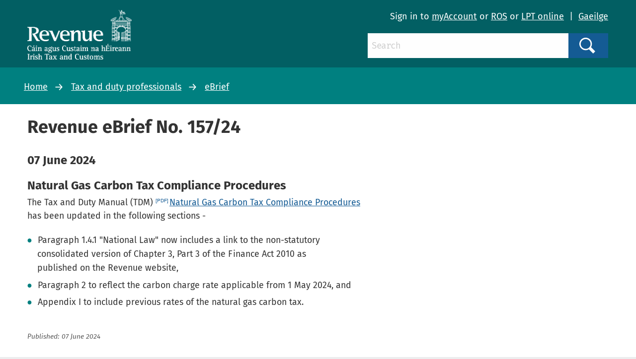

--- FILE ---
content_type: text/html; charset=utf-8
request_url: https://www.revenue.ie/en/tax-professionals/ebrief/2024/no-1572024.aspx
body_size: 32343
content:
<!DOCTYPE html>
	<html lang="en-GB">

	<head><meta charset="utf-8"><title>
	Revenue eBrief No. 157/24
</title><link rel="shortcut icon" type="image/x-icon" href="/SiteElements/Images/favicon.ico" />
    
    
    
    <meta name="GENERATOR" content="Contensis CMS Version 11.3" />
<meta name="dc.date.modified" content="2024-06-07" />
<meta name="dc.title" content="Revenue eBrief No. 157/24" />
<meta name="description" content="Natural Gas Carbon Tax Compliance Procedures" />
<meta name="keywords" content="natural gas carbon tax compliance procedures, ebrief" />
<meta name="datePublished" content="2024-06-07" />


<link href="/SiteElements/css/foundation.css?version=752" rel="stylesheet" type="text/css" />
<link href="/SiteElements/css/foundation.min.css?version=752" rel="stylesheet" type="text/css" />
<link href="/SiteElements/css/foundation-icons.css?version=754" rel="stylesheet" type="text/css" />
<link href="/SiteElements/css/site.css?version=170999" rel="stylesheet" type="text/css" />
<!--[if IE 9]><link href="/SiteElements/css/ie9.css?version=22732" rel="stylesheet" type="text/css" />
<![endif]--><link href="/SiteElements/css/footnote.css?version=35535" rel="stylesheet" type="text/css" />
<link href="/SiteElements/css/hacks.css?version=91709" rel="stylesheet" type="text/css" />
<link href="/SiteElements/css/print.css?version=39488" rel="stylesheet" type="text/css" />
		<script  type="text/javascript" src="/SiteElements/js/jquery.js?version=37258&amp;build=1131401"></script>
		<script  type="text/javascript" src="/SiteElements/js/jquery-ui-1.9.2.custom.js?build=1131401"></script>
		<script  type="text/javascript" src="/SiteElements/js/foundation.min.js?build=1131401"></script>
		<script  type="text/javascript" src="/SiteElements/js/bowser.min.js?build=1131401"></script>
		<script  type="text/javascript" src="/SiteElements/js/app.js?version=175275&amp;build=1131401"></script>
		<script  type="text/javascript" src="/SiteElements/js/outdated-browser.js?version=25982&amp;build=1131401"></script>
		<script  type="text/javascript" src="/SiteElements/js/cookie-banner.js?version=124637&amp;build=1131401"></script>
<meta name='cmupdated' content='2024-06-07T00:00:00.0000000'>
<meta name='robots' content='index, follow'>
<meta name='contensispublished' content='07 June 2024'>
<meta name='url' content='https://www.revenue.ie/en/tax-professionals/ebrief/2024/no-1572024.aspx'>
<meta name='lang' content='en'>
<meta name='google' content='notranslate'>
<meta name='section' content='Tax and duty professionals'>
<meta name='solrsearch' content='include'>
<meta name='template' content='SingleContent'>
<meta http-equiv="x-ua-compatible" content="ie=edge" /><meta name="viewport" content="width=device-width, initial-scale=1.0, maximum-scale=5.0" />
		<!-- Google Search Console -->
		<meta name="google-site-verification" content="yB-pC1QyqLFUjMa_ThOuXkHqE13iY7K8GFTmlU12Sbo" />
		<!-- Matomo -->
		<script>
			var _paq = window._paq = window._paq || [];
			/* tracker methods like "setCustomDimension" should be called before "trackPageView" */
			_paq.push(["disableCookies"]);
			_paq.push(['setDomains', '*.www.revenue.ie']);
			_paq.push(["enableCrossDomainLinking"]);
			_paq.push(['addDownloadExtensions', "csv|doc|docx|xls|xlsx|xlsm|xsd|zip|wsdl|7z"]);
			_paq.push(['enableLinkTracking']);
			_paq.push(['setCustomUrl', location.href.toLowerCase()]);
			_paq.push(['trackPageView']);
			(function() {
				var u="//analytics.www2.revenue.ie/";
				_paq.push(['setTrackerUrl', u+'matomo.php']);
				_paq.push(['setSiteId', '2']);
				var d=document, g=d.createElement('script'), s=d.getElementsByTagName('script')[0];
				g.async=true; g.src=u+'matomo.js'; s.parentNode.insertBefore(g,s);
			})();

			var _mtm = window._mtm = window._mtm || [];
			_mtm.push({'mtm.startTime': (new Date().getTime()), 'event': 'mtm.Start'});
			var d=document, g=d.createElement('script'), s=d.getElementsByTagName('script')[0];
			g.async=true; g.src='https://analytics.www2.revenue.ie/js/container_NJ38hL7m.js'; s.parentNode.insertBefore(g,s);
		</script>
		<!-- End Matomo -->

	</head>

	<body class="revenue">
		<form method="post" action="/en/tax-professionals/ebrief/2024/no-1572024.aspx" id="aspnetForm">
<div class="aspNetHidden">
<input type="hidden" name="__VIEWSTATE" id="__VIEWSTATE" value="QBiOqmMqi/Aacww5XxBj/j7TYG32ZoGf6f7s3qr0LwSwqWWNWVFkrfuW0M4bIzqndoXMZbskfggPMBTODyjzNmJz/ln3m3Eq87gZLN3EBMUwGhYBYX/M3kQShztQBMDLT5Ql5ipayAomi9p8XCn7Y896OFjqVsr8SUl2UqCxYz4vfMRMS+hNvOj129hnjjoBluZiSDQnl3R9/WRDaX1dCcbhhBZFwcniGrr7bw4Eqt9uJggYcYM8tP6Urc4vaQH2ZDKSoaIwpnmOm4NJ1xRlF5zJb411yfbE/FHsqw/MG4DPcpaVsfIh6ffMLmt4hHp3MKnReGlxz/U7FNFVg9FRrekjh8bgNXIkq83cGv1bXvjHes1GW+h+u6+wksTfzfkHO7iLkoPK6yWBZU3xOUilz5SNZREg4zgZPKHWqKz5Os6PNFkl1XHb+Cqb/RFFXcZQOOUGiv94LK5vojelgo/1nDYV9kCzNmU3bs04lt//sn18PnC245xd7gFm+u7uffdylkpcnh/gFiDM9zBNMdTDuz6a3DKZ9tAqqzLVnPBDBQ1cL+AOYpIQY8qOSt/[base64]/NLCkuWVP9ftpXIHpq2rkftF4G7y8iMngncz1cb5cdX2sLS6oZ0+vkOav5/UJ/gsU7y7N70nJCzYjQranCDO97AgAZ5T9cu3oCqXU8QDEpOHVI990/nAO9qfpr1OaUefgrm+qsz6SblJ/N1/nW7V7So5dPrkdEPylllbUsN9wnY78PJsYmQ4fSfcQIN4dbQh15vgMzmn8f3WdOg3RWP8ga9pIMK6FXXTaauWZMcptOI0GspAG9nU1Y2xsCHwSJ+Y4J3gmbVwj5Rje6E6RMNczwtAPnf7VKq/p4L18/k9avh3gF8AAcetSfts8pO4TqWFKefuC1EDNY/jzxiC/3liBz2Ad5NBclsQvRzi5/TtDdy8PkKVNGfCspHKWwA4cVJpFcq3cVBtMBPlXvEuYzqe6WHcQO5BjwVRqjR5vvDgdkzpk4B0YNMkLggiL3m8ee+HyLOSfkSmH8Uky7zIJOSmwwcjOzhFLMdnEf6Ftu04QcXYmbrhXRePpagOAd/IO+fDVw96liUKXpvFXIO0+GUB/LvzYBRcDvTBchrgUaJ2dEuYwIxwB39nPmfURVJFdkicT9Eop2U3HLq5I2vNp+vgt+isyZqgs9ZJoCKvCuUoqZzhsCkCtPgUyXG9ndhoSXm/fsUC85CKZk/EKSjosFewdikIsJmVgG1IZo+6xCeJehb073witgBfK8oHCXZ2R7fIS5MAYW0BASn6b2z+BLLg3wvmu+yTtgH+rDK35++YzqdDsdFgaIm4Bg6fb/EkNySAztWvj8j1O59bQpfsA0m588RZExmRAtI1vTCU9DI+TgfyM0v/wo4o6JtcNQkyACnE8qERgh2UtYORCI9sgNUcWT/y9Cq4eFgINtOQ+Uf5m6y4mOhxvPcA7z7DrHz2wZrdbgfXNE7LZ/QNIc8w2sQiB0rxUCilxemgpI/jrZHRxs2chgx6IYYPk9ZmQqhKu+hcxkk/iHlIYKv+gIyUG7ktbKK3YLQuDejhZnLrMGXZ54Xns8eNBJknnNpY1Q4i1ck8wtiCrNV8PS4c4du057iNC7j1KZ614EDmQpo/nia5DR6PUo6tRmLtgoOSPO3wIbKMhzrZYRTAAxiSig/AmzsxtPGzrSD7sjj11PKLCd5Or6Dn26UZ2hJHwrB0Na9sB2AhDp938UDoeDIsGijzht5/[base64]/cBWzEQqOWJv/SgOCvdu3Gjfg560VLS0BYHaKRuYFg/yk9rhJ5GOoY2f1p6atqRQ/Z5RAq3SbW40x3f5qe7VfoA+fki6e9Q9QvK/7EjGdoQopoLoht6uFK1o5TcCnsfDWqNjtNq5m3JnYVLhR5eokwyY/e3EiPpgKu9UDUabV6P5tm2328WxD6UmtyAlQg0mnjzI9KpnfJij+vjUFb4zi4ZMNQ4QYlHup0VDdRktW2LzBSk4m9wP37wX9nm1WQ3Y/H9DYZDty1mvscaC1X4ytkHPXiixkLaTZYOTuFt4XF65mx4veJ7YDcETyBS/lRRxgQYA24V6lLQYk8puyZcRCM0aiKsb0mRxQcjhHr975MWU/rsaurCPfauWhX5uWJq2TPwgD8KF+6Ow8bJ3xJdLNCszeNa4BsRxg5kUoSOQO5oBsWTwHq+D4akLqdlZ/f7VHhJrls/ZZyr5wsdqkGm5PksfaiUfj4B++DNdYYYMKkSqivcv0si8koZzs3xKW8nVIusCwMoX00Q2DA2pcWSkfDDGqxCDFyN4nw0T66fHecd+W0Vd5niJ/447twbTVtY9bzgpTjS18J1CigTLbEvdSNx6SjN8IYpjPJrVu/eT/kEOoJC0dVvQ1O6MvGcrf8joJ5Nm8AV98CsMMPR0GCk+jRV679WWge2+fpKVSSDy4LfOP4KCSVpOlbbI/[base64]/asPdN/s5UoCdS32C0lijaTn1pkUwUN1UdXKKxvdpCZ+cCObkkb1+apDnDHOo10O15cpzLCLdl7TqqSi6nNqj7WQqeQO9g69mh/EWFDQQdMhqNVZLcpJllmx6zCUsKKWrv2EGL7Bx0V+ah+/vxr+z8eE/9mHf60A7R/W+G0a1apsd0lHLw1ER/RMUnSnXVgX84F3a6KiXZB0jepqu7YxMEGouPfXYZ8s99wyKhbGR5FpKYMs1L8FFznG6DKWecY/SyGT2eyunTZJUohPmy4nXEOOFaqER65XX/k0F902rIGxR+DyOrLOpj6zNgMVtSCPSdzjT7CEmCvo6S7v8RgHJPomLBBwzz6oLwk/tUHWskvwPqwkRo9wZkk82mkCkhvQpw4EUnuzhFvNisoYscXghKRK3HmFuYJp9FlNPlkh61ud/qwQ/oQF74qOw5vykxRTldQdlD8jyTi6ArL/Ql/K3wNiitnd2uRzoUgnJ6Vf+dp/WXFER1GfmR3kL156u9d64PcDZfi6T7fcGL3oGh7oL1pZZZqn5qM924XBnWAGjYhI36VUcP4pe1u4YK+9XBJpgT3YjwVNtKU7PUstZxB7QF+PwaxC9+OPa/sqUK7RVUH4ABmt9zDCc/0l5ENBw8qdBVICxDDPBVOGuzfPEfWid8IDLc8r9IbvjwsiAbtWi/xreW4XJFvhDPLVvUiNQu+BGQ+MoMl1MU/qXKhZGa+luEI7cCWaKn3hX88NA5WA5uQj1uWKngjpRr3wsv/[base64]/WO76xOyMH2FOJ/Y1qo1oDhYEclRbWVojPGSvvJs7/lWLbcKWSAG3Ixj5nMn+gOVmobmNp8gI0Siw+bspUZpo7ajm0viJKQuJ9mZ8Gex95Iy8CgcJDT9UvnSou1hL4wm8xJJYdbGhzGaTPq/7prAcZ9FRkn5ziGZeftyY/kPVduv+Pqbo5MsuQiTSBcik8IwueNK0TDNckwgdOBbrRrqmtWSfQKYDNW1VyVtl7NAUWQGXBSkQrRHz4w8lGL3o22tcfpXSVjada/KYdCf6kp+dEnGunnUYFvBFWdxXrgqIJ5A0ruprlXT/[base64]/[base64]/hqmr2tQd5rRFu5lunEg0enh4f/ScjNUf/lX05x21STGoI9ompl6UopmluBYKdcGjQ1PZEzoB0YpOxqiERwJ5VqefusyzCX4gXzkVzyxdEMinUTfX4hdyIaWd5gTh3Acbd2y79k7UNSw07pTNx4HRpVQrUP8ypwKFdoMXjrb2q8lux41WWfW8rzc/zk0RV2hFGa/7fwD17a3iWaQ4fSdv5f8pcFXH1ikF5HRLwUhaunRlDHjYAMf5qq13D/oq8tP6lU6f2Wjh8pv0TPg8fmWINrpA8eUH0TiADQT4JJCSGSFvRLWszgc/9m2ImkseFcK5u4wezXysgTdJhXZwd/UcJmygGBgdmozQq8lk2XJ8/tazPK/ralB6ZwOeJJFTUFouhXqAwUJGAxGcDswZNQ1mqKlOxij88Wirc+FJMDI78ObSN3GliIuC9iGPCEW6cBQi8b9KgGnviNxFEm0FmUTypmd+3E2lX8z4hX1DpgmDWnUUnglmZpwdkCL6HYo3nny969kl1ObgjRMBOXHbcjJagGMWhabNNUaZAqqBkd8SsN0XXkxarGN9/VWE4xCRulIO3bZ9cCv0T/4yJi5XDe/vEgUKSOW5apraikTGWhkbp+uXxgizYPOO+Nx60q7fGRK52E2wu8FN1PtmaD/4cIdJkLd2RJRW0Dtu2r00NQg/Oq+y/fHavAS8B+sbulf600FEXXddLTNKyckaIXG2anexEWxpqvHJfc/EdJTfk7XOeDNiBXfc9Cx//lICibIEWI/ZtbbJpGWN0Cz4OgXUg8A6IRpUhgy16hzXHgHCGeUwHeTb3GDjmvjaCQbV8MDzBQr2lHoGL5xjSDjedixxyiC1VDfccjbLgJNwXqnLMEP/GG51wKvlPm2OvWfx7WMSmD5ZYJCpYbilFZdPXwWSjd4IOJuY4GSgZ9GJAe5wM99+BObFzbnSulqNel6PILoyo/mJYjnQQSXhcDyPXK5+6Zu12bmLBG7wPhBxJsILJ/8yhHVuENVTbJpZXraozsyjRWZ1SglUA4uS/jSRfTLe0ol1wMEqw6EvBGs8GN8cXu0BqxgDdLngW+m+tdhcdywonILwhfrY9OOHCBQnQwf2JmG0kd4hk6Fb2AHQ2zf4ygFXmIdZkKd/gqXayOnxOaotAbJ0pc0CF/qYZDyWYloe03OX4ZXRVZ+KszMjeMki7dQq2JcioStOARsDpnKuS8hdey0CODj+gMDH8PKIToCbq0vaTWxCFLgEeTd+t1X+8EGgrpchyF+TP9DRYRdiLw1cENjIGVmfYjk7/y6WutQXcVyOmsyctjxapjoTKTQbdqNdqUQq2l35vsNH51IRDJs3oJ4PFJYPiurpaGKcz/I2aTS4V/HwV55XNpLTnC3LR0E5wK61tnth5kDXd7PeM3RINSlAUdUXFHJkJaOr8sxp8cwVyxTtIYHPCdu4+mp471FhDC/[base64]/dCwvPPq047Gt+20hS8nkRkB3hoKTH/ibf4MEsL5FOOlL10HRZNZTC/LghhbuHoAI06xTPBKZqGlBujbFc/vWzheiUo616eYt6UsgVM34IbAjjkIx8zvd8Z6qJb1nIgeAbcYfpXiApC26/W2HoeWoHTkbHFJzwksAPEhiys9WzCgE1IlCYiUb++Px2YnBr6SrBKEWU1iWkPJAJBgPsh9Sgl8IayjqyJFI8vF7vFrAMBZYNNca9M400unxBVFi/n5HZqZoyK1Ima2aK9547lGWRccatPklw2FDkfWSj1SuLC/Nc6IF79rt1cYZcEq/IF8xYw+yHMI8FctH9fMwDNc8upiWefVBNHSVB2XDky0rw+7ifEP/iao4bpDB3cNsuRvFQcW4TIgTJ6zkafGXkGVL5zime7oN56q3lU6575rlSfQXZu97GMUKwRErJPBLyK0qkmjyx148gWP4prDVOnG/th23/1xoAwQNb2Er4eESg7leSwsQEVSUCDdyvI6EXEXBTSd6BUYZ5ylXLU2J0i0xiFhHwlVVZZpNmRAPMGQz2bEFfdv9TcqQnbKOgEJCGRe+UCP3QQz/CXyp3gCaL/d2s9DASGt+ZdLd3hls9AE8aYrD3dgdRmDcd2MjOmLj+NRbefOTBFRyLDwQ9YvfdJVJ8d0dmWjPQwj9DmbmbPpdamrq7+A1Jn9njCIHpM3Z5oikTbv9S9p6j50dNVtl9ZW45OinLnHHI4YRQZohBePpdSZCNu8sMxc11ZqwIojl/9F9Oi8g6W8S3bcg2RE/GhJFk0h7N3QBcyha9L477YfXDYjuUeVfEjoassdJyuctCkHoJMAABOLI33/EUIaYBdTn4BXkbn7OQaBggrUd9eWlHxmOY9JCRSVnKQM/8MomEbNr9B++X7vx+9azOgyFqqDoK0KtCV+a2QSsQC6gjL7ovRsBJ3wj54PcPsiGGHSQH8ACxhEhomgqjif0pukCG+92dAvOckpKwtwgzcSSOSUyBEPC7h1S/xOfX+S01rcZ7IcXxvIXDqY34fjXYDxYnz0UNN86WC5dbNylUGapRf04sGwYuA8reuI4xST3N47RSi7hmUrOKDHvxzlG4C3fE8LmQkr9f1cPkOSxvUEAGGIZtYjM4ZdTxCf5bqxRwGdvGpkt0m80gX5uy0UXfghU0psSA65iupXAAWkE/+ykOECdeq+Fc1wnDQvn8KidKGlMfjzwpEY3lyEKvLZOZ2vWk+mW6wCSDs4xOCneeJ/KVgabroR8ocSJRB703luuoigN2gv54GXlLCpJoq5YJHs9EqkljwnQUg8ot5rzx7diU7RszHwEaaHrV0aZFmj0PY0n0XOotTo/ze9+gbx1rVbbUBvEH2chNUF2b/WH0CFSAugXU7PhL0E+2FfEm0yOtCboabgkpeWHA1J69cU4hAVj1jdal2TehNrTqEGF8HvndLywaf0eimoU+KPSlf075NlAxNNA3YyM31obKwIj4pSKcMcmhPdtf9vczLBYzKLEyIcYnyX5ws1QmOGb0VH+CmzcPT7XAE71RHOBynwpkweWl/2wPj0S0lygzby5JFEhS5PZgYjyTKsGwGQDRch4341yPt9XK9dQkfzd90UkTTXMf7QlEv1K2BWPLtW0QoLbCj8Jgqh4ycbf31aHigQYCKONJlp88gAmBMhALR+HRgYHbz5qBOIgvC9M3fmI+fedrSiOTqMoXZ1do7nHtqK2+74isYlmAr+fg2LyDINAmqGe1ScT//j7ZGrlvBJvWCK/4dp3wiWbkQLNKUjdmwm50DIRfjLKFLfVdnRE9rQQmeCwVmmEqSFQ5qKtSdWS0kexYaOlKTnNW/uLyuLlPHaFkNr1fTuhdAQnRlIFary2mBpsUomjI6pv8dz7k40GGrDTFsbqR+LTjP4FVBKuh+3qEDF6CX7u/u5We5cI0N4gq8uuYDfrRuHL1x5UdN+pbXxrmGPUW7k5sUQtDeVzQ/yro+TdLiz/GwxGDhRZnyq58Y6ADyY4WTVoipOj7MKjwSm/+f0LR6To9YDQTtbJISWKzIUT8+pMwEqUplE/JJM5qmqwKEej/ILc+9RoZAMWGC4VnCerVaOtTExv/Wup4TrbupvuFgi3+7ZYblS5a5GfVt3KNqxrytCOahWJqjL4GCUKwvmchBWL2VHIIP0s034ekk81pMl/tlhiH//[base64]/2Ca4INVv6GqeBxNU86JcvZaxc6cuLnqs5oFzdjfzJb0U0zozg56LUQTX3Af9kt0VSF858Vet7g2WK/BwLbVBwOBIcn3zji8z8fTlAA8q09Z7L2UwwzPiwHLPXkz5fZJr1XUjpFzuWkVohUm92XiM08KNJ1G6fRe+vLrxdLYD5GQ4CD9Ei51m/fCYnrzh51kgBrvSLhdLslCP9eTFQUFnBwlW+XL3zTrybjanjjVQJq94EW6M9XlP+eVNKTKzpyCKZsvOECNhNDW6xnGAs8C4YkexiCPgVAW57ZMI9JNrN+rO31LvdbHqSTO2OAmzbpFwVQVL472HdaB967GpNWUxS/2gY/U8yS+kEGzXOf47D9ZZG9oxujwt63RICDHtKXhKbfvkbdKSlU/l70DwUPzLtthpsFJvanPAXhmO1vMZUC5sgw+9Jvx/KgN3HAisyUoDvGPPQltD4l4y2yqRWw0oO3h15SfENzQ9bzYVyXojA7pKlUiKww34yy9uP+8zfhdPHznVuGHQfeeNg8a0jwhdulw3oNvrhnNlDgzMKUUtpJaTSZgTSfpOJIaKKZVcfpZ7fUDZ+Y9bzVpTizlju0UckIRTplK8q+3/[base64]/Khi6ooDOKbHFcU2/+vQBWWSSPw9SDbvCGmLubOit/mZ74e0DJyOhYsz7YV4Y8ykSUd1KAmb5V7zJI6cZPLq8nQitk/S3VQJ3FEUsCOFNx5yj1T1DCphPuXz9Je2n36vk7G0gVQejgQXkWeIwe84wxDU+f9JCC5g25PHpbSbnsNdwHCZPsgygi+9UggYzgKshFo3j9U9443KX6bR2tSHETha+8C/7YT1LUu745px9aVuYL21b4zFemKlPmU9+d6krCNe6U98DVEb2qeqdoB7wU5rhCkNP7x/gXbT8+yJGMNVXU4CPcfc5EGYhgnJlCVJabL/fgUgqhvPLsUw2FTNhQ1NVnM/tIvZ4AIoMRMJBoYpiqA5hG/T6X30NPUkjEUmwhBJd0pFajzjwjTWepR5uOT5DuhMyhOwt4JSHWueJkJtoqrJKwubrzTYt9XfHvPMixCj0X6cci1Zffudx1H/rR07MMcYGSjpbsP/m9eTgbOkzeb5mIF9k/N132hPLZWpuKDP+LZNYaQHTvBbdipcgbleyHWdorHVIqJQB0oakC/FUGOYpvCYVh2b4LRCSVYkevRMaBZpkj9NAzsbVi0sQ+pCDKrhrHD28zuu28/i+CrRqssHEyaRyfj2j31v43KjUG9Mu8Kdb1Bh06RmLwiqq8l3fva1qcsUQetndPqzLIMDHY3yRWPT5iXjsvMor9n6F1CxB3mvTTpBlTktW/sSrx1fxr6Q9qWGxCzjS0JPGiAjekrCsCrQAAR3+ArLAprn3a29kdsxHqiL7IkRTU3pOYHw0ywYEeVHgv7z7TTKYci/E6t2/[base64]/NQ8kXB9kNv/aSZpxbi6puJdejqkBq9GBfBSVkyCkkCk14asD1QIDG/6RJw3x+yQMIjJtajOVqo7CauPSOUefiG+smx6f8tUDrkRL9jsm9OIpxACnYuPNlNxWeVCDFyL53wWVeWKejko6tDM2RIzhjkCedDqoex2cZBbqbdNfibKeUjOxRuo9DKNibT6xJgx9vMj9q7/fNGTQZA7PevXk2XwW/VjpTyxRQANPebcpIGWDXCQume/dnRQq3+eEmVJVelR5wUU6oq5+PfFDxqijR0LzOHJT2Z4LpFbExXo7LsUNZzmNB7PWEP8UbLd8PzoKUoTRA0JZSHvlgPNMgvMtPfMOQ74oNARdykOQ/0NCx+Jqk6uwuPx4NvwLCHyrvMmwMzVMNxzWAa/[base64]/X4H/xHrKo8XelKJJJHp32UsQQGOgRi9Tz6Mie4rSQLTos5ul/+IbA7JAwYycvvYw+CvTHNaDc9FBWS+MNWtPzlkTyO9dxvYOINjSydahlg4OIMg0FFj/Addwu9qVKO2KSsngeOXLRcM+n4GO+H2gGKEczkj2E1P28pna3c0ebYeIc0/bQ3/lf56AfB3UPX8peaGn9ijtqqNk7vavX69bLnsPgBSDF4dmYkRGA3rVG81OTgWE5IJn5DYKdvViawNo5sChYXqI6gOB5CYGQxa2STqWymBrPx680q1s7VHkP956qLIV17f89KM6Ye7Ns/d72NH4d6nyO60avMzvk4LzhecZTDFtcSmhXkpSYHcLFL2BNig6IZJECKDeAjyKNbJlCyMeIjYvB848ZZ76LJwYqOvQaKVsnHNw3ufY8zMXE8QD/dIlYX2zCE9JiLVa+BFSLbsU1Sz10UFI7AqlJJCkNvPuxua3fXUuKOZLPqxdYjBiKcw5RQXX69HgLJLhP8flq+r7IretmVDV8HK75b2OPvo5Oxqs3W+RQPMr8KQeAM3Le8cicoNmef7sKLbclgxB9kahiCLPYnyarp/M1o9G01vRZQRYshB2T3H4nEIWWZNFBfsIADmp/q4NZJFyHcBpSZYyPnRwpqqStY5o0BYxfK6Ld5Z3MxRgliXSQWl8pH5lekil6DoaPE2gNYsAErxpaQh+MAAqtKknKuvYE46QnuR/nkWwI1HD5CSDCXTRP2/qk6nP6uUOSagr+/Slb+xmHRLwkww/ROOoq/t8nfFBl4weRh3D0P6n6JjNLtUEJJh0MeIYaLvJQdHjKLIiUynNUhTyShltZYPp8THruJvxM8rDF0r3i2JICcyVgwZ5rAWsY8vSLb18RnDcpYRocBTXsKMYert48VDBV+Eqg4tc9uUin8s/DlpHN3yjzLXEIhF8nF+Y5ums5F/Gas3Xj+eIDIPpp9zK+qEQu2bDqQY/8/mHNyK9/wWxTgMB2f+ZvpR7On+TzrzJIgyKtUhubYedCBDAZlGSCy4gChrLSAiCJkB9JhkYuhzQXagPrAAfv/8lIKNl9tKv8G9vXjDsfQ3v4odG70pxtxP3VGFnSS2bPqi9YPZLlPe0SiN8IUrnMNK/wbgae3myGbh4XjBkSgUcv8tdkeWM23bbdnzOa/bwS5fl6ryzn3g5TvFNtdPLEyo2VBAgndLmzMYH+WdzsWnFcpiN0yelNsn2JpYkvVo8i4MEfPVWJZ84plO/DRtXEKipy/eT12xIG4La3aGdJNRbJ2nr2Xo4s4TWFr0/41YhKGLFnZAq7U7tc47OJuzKrl+/fUphuPQMtCQJ90kesyfDi+GI6vdwQZ22PhBg6aJwcFCDvRzquqW2A7j3q/gozVMtIP9Gw6GccPcUJMBc9xkMMbODu4fHufHp2di/YjhgCUVvB1IosYNj3ExLk5INBCsRCPIU8QXmy1W4i9H2MSh/ntoa9GCnfIzG8Rcz7MuMDL6Bdzu18y5L3qFBMQzFk7Y+tzD6AaN2Hsh7GEOpi9Q6f7Q+Pux+PfPTY8XFvgm5f3YIP33smyLf/udwUitulH+n1Sx+44N/jQD8tSpI1nH8VVNFN2YibfVsXAcQP4JySReOx/dJBYrXVFLzLJbSUBhGdMUseTpWb+MJi2aoAfqp/40eWYyk7OebUQu0CJmhVrLmr/K+tqV89jVyuJDqhRPZ+/VUmldr+RTP5LCBCFzvkpN/3Zd4nBgAYgAkgZGMqZeRp4ORHEz0buPUEFTFjImHYw6Htg/dDL5BkvKz6SffqqBZ6e5IgrW6mNDAnvwPwfQ3n3FaugU9jV8b668gOqTmnjeUi+zjmjRKbde0Tylss3Oh04nUfLW7idsltYX8MKGOsvkdo6p8FoDwVxjiZgQQN7VLH5Jn+ELx1G0ogqyS4ZhyACxWyG9HiM5uI14/NtnZ7k3u6UnaDkLuXR7roMtD1DtukwLrcRbPpzLh1vYn97WFq0zdDcCif8a84tG4ZppLeQ+rEBY8e/CUewoy7Ux9imVKNZP89Iqh1/Q78oDDtHgESuslUZYbquMCSlis6kQa66jPOVwqrqwazjgaayuAgStZE1EvvbjT73c0oK8LHINcdEsAiwegmIoxQjcW4JOS+Vv22kyEdQhe2MwuUD4QxVjxNgcFfzBJ6G661N5MWoQJYLD0M4ai/RqTd+GNXmlAYq0efrVKQ1d14wgCQl3zW4qvcEQFAxyx5C/XQH+qp5em/BOBVzC4Sl30czj8cj78X01+nwQqk6uFa9UFN0AeKZA1dvLAaEqkPXKj7XQPYpyaOICoSMJiAHbYNH6dL+H8rCWeac9lbkmA3osOZo8Lq+wVQeCFzsNaTOKYvr4hj6oy4etGDnxmBlOnDHNUxiBcTR2VLVCPM23YfjEHLyNq42pfv1gDYlBlhOjjhjWBHfj7gm/eF98gAFeZgdiLVDcUAHaQpNhi3ZmWbqNtuCkdfgi2RandFv8LaG/2MxfkzAfVbpEfQ51DmaiABnzOI5GUmrakfjFFNOCn4rLG+/tOCglmOx6if61l4CrSY8dLqPrwBn7a1M/nyhi0jZa5ITn/d79EF/YpKtQv6UbWV+WDzcGMqEY/hIyxMMg5sDFt9OXkghXRr6TE+bpDIKZ/sZdaw4oRiDRVxO4DN454YXbmJAxEXs4M65ut3F0Tg2zJWdY/HKWVQ4o/ttoi78JW2/3+/uX5yZwaUc2HVlAuwad0m6JMJMApAJE8tYrV/WT+KNIAlCpAEJFZQ0UPw0B49cjgyjEsQDHCzOiS1EbV6hI0d2hxT6yl7EHhPcWtDReLZ9TAN5lyNC6VKU2b47AARmhZRow7ekFtKfF+Z2NSJRNIrbWIgUGzjWwyvUmS7vPTpu+g31H7Mc+redufw2c5Z+6A0eI+v4+8CpMIajKNrR6O5MkIPPzlGd5a79emfPEEe6M/4RvbYRF35JVEBAFxYS6l6xJHsFzXEpm8ZSJ9Ftf4n4uNQYlfJaWDGd5/OxvWKqVCAz4IOvnmAdwi8IRecRNhlgoFaWkatEh/xtw/ImTwF9G5Rj9RjVfiQbJzQtANN+ITSFsSjM921x6K/m/gG4swBli/wYGOWyx5DBWsiI/yXZ3l/dpMetAjtyD24GVWkkpE+IkqqwQ0AdJjNUJklZQp6ApXIH89BJwgJs2GuWL4eucd7jWpW9HH3wykC/[base64]/27E3EtiNZAWOq9+/vmkTWVxepFhIf9fiUqpq8T2cGJMD1zeyxYimH5Ys5tpVmY5nuuV9K9tG84vPiwUdoHwoN5t8aOsNEn88glNEYGliW8K/lLJayf7fFfYOsvxZw5R7eqauqWqhX1EOzfHX6iq5ThqWzI1OwmyTJI2J97EF+ei3W0yw0GU4ArNic01kyC4I1VFBxk/8h+nQIfW85sMt8REgo36tvOD9oG/aI0wwPr+dtMQMf5xhnf4mcxA6BRVpSrGzhhTZJ+r180myaoYogjRJEsJqU9/RQa5qJ2U+3BpBM4tsBZ2mGRjEIwDfea5r95TTFZYBeR7F/gcp9djZVA2R4pdVHBi3kaZESap2NwoYG3vyAmvOZUY+FzXol1OTofbmXijGT75hzcyvxZZZ/UYokX3Q97ZzEs7e2hBjH9FDm1rTtX/FFtf+vtJjT4v7oIUhwzjLjd46frsd6JBJp9J6n2VSrtsyO14qdgVv/q9b2zVS2dZH3hVr9V8+sCU88EBf3Zi0Gsv9Eta/+AGlhshCQPyaP4Tb8cPqJopiqrB1u2dLno8CSkxkrgf/HIBuuXDOf7iIMHyCANleFvXUHD43wwO8UoyiYJEmvIQrfVBBboDUHnWl7PGwgAW0vf1WqTnD5FIjEfS/JI686TRF/Dv3rBLjeJ1E3sje6nc2YTn9w7cf0KJDJhmbrY1Mdu077go5c23MR991dLpt9SlF1/GHpum5tUqrE/76EPA4Jb580NDtSgIMvdQq9K8Itde+Cg58dPULz4TMYcGHONVI584RoICGD3m0uBHlzd1+LdnaHh4YVQnk+r+4YuSJ+ElkWcaw+SzJzf7ZH6FWn6PbybDJ0XCRryxGWrs7TCS/E4S2JBgYNhgBMuByGR5o2SUgmv7G7w6fTlyxQm1b3wivjsYTospu+lGTkIShUG8LzBtbj2wXtg9+GnhiZLB7Leq4S8oC9hWbuRjMYYko+FzMNUBIgGV6pgp/BGCZQxZbvIbioLz3v4AlA7pQnVrsFATDpP1EWT8bh+01eDnX7LsrShjjf3ygyqRibDKNiy+uLTzMX/O4fx9S5JmBMgSn/EDMTXh+E+O0Z8D85948xbHjvEPO3OVle6Ba6JVhp2XxLu/a/DQgWWOsgdjxKRGhiS50ZEV6PsdWg5qOUtv8miyIExHDikCpaKE18wkytUaM3vpX+DkLDgyGS3evsUGQcfoCoGPdCiMtYzokzuwl3/8m8ikECUQ3UBZk/7Q3tMOgzStvNxT98ADacoTrhMQKARcUPxc6vX5/pJ4W1gFFDJA80jwzUlAyD4IEM2GLFos/0z6LnTAa2fYyvF5bKcmcHsyomIgm13WGNqJzc6SSvSNPAPsWJFoZZ2zd6uEwP386WgOaYoy/KE7LS0nMG5o/rF2/1AvD/vSQy5prCNGt2ux6Rk3RMEbnO8wO74L1i/S7WKWyDg3FsKUf6bqkOFRfoRS8jdVmZRdM5J7qQyct8QdagY1r/bxgIHI//h432bnXFRzzs1nb/[base64]/1x80xc2jqWx2oZ47AwcUsHEnnbnF6hOYw1o0WdXy6zMtEz0RW1N+ozKFMRFkCvCTX2mL8uEvZsFia4SJ/FfmJEXRHylZXkgQ94l7yZpdui4H7v9rk9wQLBekNU4qSXHWiOZBZWrKfcnryMuLNoxSJl3EYAowqkTSOHaYawlU/EXhwvigExv8/iKaWG2WFNzUE9cfwa+RQFv9fJhjIP0GIDbeDR/V7iR317zZOaUocMWdKPm4tNab7KRuEUb9IpZw/dFDk8yFxHVJff9zVMrVfLWlAglz42YtD3Nxb7MWccdr3TWWd6EroGTSWrvOtd0BVnKfEIjlR31U2JYENnO7CRkkTslCKgaZSQfqJ1enn9cpbnvOymNYmqQXV8T6cFo/PYN6kqgFX94BZLeucQvGxjsSzYRhwfoaTzIwIQZ/4OgVr05ujm2KH4/EQwdzdVe4ClU176EHzuguhTD60+1T4UGQu/OEsS8mFKUVg4+RMCwz9yT6lgCUfULaW4jLRa2HVBddYjSmNy4OgZRahd1XleTxLWEmlZcbSGX2wRQqxzbglV7FQuqp36Zv1uyjYI+KeNTwh7MKpsskqSqZAKf/EPJH7IAZaPVPtF6PL4BUFcGBGwVEJn9Z6sWwfVJDwB4ISOkxq5WyodX5i+ucnpjJUXPldUUjXjDRQ0ir5twC25MiySAttl48eKY5AoVmSpctrkIaM8jKMpZ0Zww49BM6QEiWyKFoSAHtKfcwV6/H7hqJboAJBNRft+ezcAIkZdOPmZ4R2lLGIqB0Go60D1DfPp87k+tMLZ154LPlNRQG4vj6Kgq8RUdmDzqgSHnMtjPxFov1z4wezJ3PDsfV8aGra1bF/Bwg86zegaz6nJrE6GjVXOI73F6gOiLSiGerDgTiBaWobB74ineo4MKL+hH/lfLibKOLsEJ1c/tzGZOuLpLjI2DH6rkEaUgX6QPP8JwCzsUY7mp3BmUOK5EhbYUzMOq5A0+O5xbJZGJywCaIQc8ENdGmcoANPhZBLlBDsKyRLOlpUNeVHy0qa26D5X/QmU+wpIdTOxEBIj76QM7gxJx5rlNC38Wr6KpdFTsdc4gbYZ0aREFu/x1I3/TBJT75k1pDchclfuE2fPuU7JmucFVh4GPqomUlcCIJL1TVjZvErMJQCaCvN3wfLgvERStmGTJczDLIz5LTFJ8W+mVABBIasRSjqkjDe3brBAWGgHIlQfhJaB3cyJOslxEW8EeFwjKpPf1Sy02cSfafXNEcO2oYfA5cbwaa56+Jsmgy93/oLB6WIgRhJNOqtOBQuU6voqwqMFkQQMYGWpMwbjKrb8Lode/XnjuJzZlIt9WRgFHLODUBtTeZWHzpAEK1zlqX9ivNttvQQ+VQEoceIjCAwPDM9HJudlkHPNcCuzCKjiBlc0UZ7UOdJG2DbYup5+DMVnSlY5pXrcYtXh2TwgLenBRC7iouPxQdgVCGz6OH5hwyMZHdx+/hSB+iNW4BRr6lvPy8u+s/5vNCa+1VNHA7K5cMJxR7Xps7X4VhzyapzuAJprme7+2NpV3mBybwWumIJxSgGxyst5zlI655SAbrqMIYllhpDc7Lt8dwCsI1Z/dZ8KTac6CCwG+S0BmumH9d2UJh+nJicgSNrLdzx5AMxrDWqhvraNFsCmGLnlvahN+ccmbV4xuF8MnsJraJQPfnc70pkRM1jmpfXpRW626+k983Ygw+ePtkelLWunsIyeaPc6icWsBAU9LH2yfJz9bEIStM1wSKifVV/gG8LbCy3uKenMhrmbOwc9t55zzkMbme5qjUxPzbnWQE7H6IbOELEol7LQkw2EoD4LuLiQQtCWia5jqKOU9w817IuJ9CWV5A/rGK14SVKYioKnxxa96LQIVPF0pi+7lTQvIwDa5yI5mFEEeXj4G1tUHsieEt8ZKSM0Lh0pG8uSB8X1T51CqNtPmkZW5AuokEIVq7l+hUkT5g7ZvPU9n37j7xz/ba1BOQCVAHQV7kCVrm9qZ3TLyXlW9gcwgHSxTYyJdoRLMw7R0zlW/azi27eVeuzxOQuy8bI3r0vyKH9EqXKAeaWFwEr3PUvV/[base64]/o59VXGdd5T9Scc4TnTxjlFQltEg9mSO2WvmNW8R5+a5/ymojR0FJNGJTCQwYKYq7EDGX3r060pFtCfzp5MLVwBPzDeqjN6iB/WCPEWb0HZC/xPbWkesQbMR6EETc51zWAKDodR1oUYu8kxz6wjJP+CjNNks4Dup4rw7wgqNVDTo3i7smVBefzAQC0RgLn3JYXjj0/3+qep1E3cwVSnNPQXqDm0PDPSh9ke/[base64]/TuOfDGUo7TPHFecVrdLISdLBcMsWS8ZDiPVk+NbhECmV6+athSPFcZbwCBnvwNBW6FXRanThwCg957LBrFAuRXbwYJ3DLFMApnhkXM7ctFdkIQTRP53hQkHU3/seYZS7BN5OcYEki8oh/kLLT2RpQaNYOxO/HXX42wr89YwRfG14hAbbK8khZ+yN5vgWFYNT0qm2zSOj/Lh/uvXfbf8znlS37srC7WwQ/z3OhaXkid5q1cedJpA2zt/4l6miJTLXdTMcur8g1ROgQmfXNDXBoxq3gqPH17WbSR/CbksbBM7hKHkMLJ+eS0QkRvuDZ/sVaczLtd6+RgZ4cosRcDcBt4XXNAQZhXTwy6tPeQK48lCzXW3qT0z6XJiYAN6FgJRSjr5sSeUtV9PPu6HrRXgAY8vVnp2UpvekA+amy9XDVwUW/tZ4LcBW8sLZP06/VSGwWBK7ZgXgBHlqxevRJslniKIry0EVIxedZb8SyqIi/abxEIuuCUv8UjE3w4Z+QrqsSXw/6K7oII/IwjvghbM9TDSdr1fDLKWzvzX0N5Pf1+2f3g+Wc9TtOOncjvPmuzVWACHBAty0APKwISgaZrV/yfy9CLnGEOcsxVWnnCnDgvvyEtSjdYvIFenG8QmHID3w5ezXAHKoIkikh+fjvUznB8Fynz1ithKM/MyIY2F8Ahuu8Wwmiw0Tci3jdI950PfBaiLSqF657sQ4xwRfBOD4RxuMOSHPQK6/bS6qq24dA7FsFErHxqMsIxo23eOTNGtHbt2UWRn17RLr8t5PLBKHSO8Sda9glckHBklxnxgICCDB2Cigde/zhVa0VNitg0gdg3BHVmgi5VhBnVLCcfFzSzJs2LKj3wYQ7NVQTtTf6j3bFWRnIc4m8dK7Fh2n+iyfpYBmi2m6RhS14ikK4ZLTl7sPy0wgvDa3OEfY06jceaI/UyMnA+bwnjfEheFsq24jwhACrAO4s7BMEjqseK6iXmWnb9MXd6Yxl0tLNNZaLhR2WCKIsaU1iED6eINJreQJJW42+OGKYufIt8GoPwGwELFwJawgONXF+pIG+2D33cnBlEkQKhTamBgjAml/r5bp5X5ShweEpKaqywxmQmFBelncNEf25fioFIxqDIMDk2F+T1re5HAGVqjkerGPVS1lDHR/7CMjwq5/f1M/TlIlIS74pEzbWpaJpg8zXyYGa96leKR4MEsQbosK2RZ0knLsnhix/FWuFLXDMp7z3dUubfRmdCXBpNq+OFwGqdi2R06nb8HFOlUMioHSHaqXm3iRxq8eQ1lCT78g9C6CFda3r7j52m/EeKJWgq+lp2bRVJ7Zg0JxuynUzaVK709bAcsEIAwDCUZJUJz4rlJCpePuV9uRrmuZeyKVKSeS4JCCm0XY52PdaYBOmYJ4+KgNuE7o/Y8twJDoul0YWg4JIw/tNULzderRI1C1EH97f1GarT60XwXStRw65BjFllDYFT1YjV1bKIiZRXcHlYoyRQVzrfYB0K8FpNuffiv/psL5jYDEBZa9cS9nV9xZf4HF6D4GR88qAfbkFFLt9Xy/QZlLz7FJg64kunwMyb0iB4S/QMrEnCAeDQ43X6Sp7x/TkUrEackDMg4bMJSiBQqkgW9BB6LIK6orVLhrQU8U8QNGUqJphL1mRuyH1q3a/yigSV0SlPfuSmQ0QkM4SPoT0IIt6eegtWpZt/q5w5Geibrn58nbaFyu76Kmp5LP+SWEEB5t6ksNlEYYizLp1E2S7WxZ6FXQv40iXKCP5+mxnbLP4WpDEpMA6iscpv/[base64]/A5/vWbw0eOywf8DzlubpNaqRL9X3XkA17oD5Bz/fr0nL0777cMUzmso/X3h42/XTQEMvUpQ2jVJ5UfbM+GsM9ZK5Ff8rd9uukDlasZleQqeX1SEmPU6uhDix+K5BQW4Eo64c65Qbwvt733+k63d+mgbY+iaA7rgIJGuGjGfy2xS3hurJ+7X9CJGmX/4q4h6LaG+C9cZsVtbioHZ2YrXEwa9chR/KOO6de7HXESEOVHB7bWLPAsO5yuTVaOi0wNV5b0e6m4AAd+YW3RowkiOE/Zs6mlkXH6n6Z5Cpx8K3+YRM2Bz9Wh0woBlgpKR62liEoB7vGCQO9YokOkegRGTj25mbI3MbcrSvZBXjiXrStwpzOgwkfvO87hWjlJOLDvLmduPXA8yLxwWsv1g3rx3dAqknKACF9afXzWqDkUgcvLNqL6zr/XnXjLTY6j4r33GRuUBZAh4mRGuKMdJxxuR1GwqsPvloOqJquxl55Zfspc4jOY+NvWTo7UrXbXwFD7zF8RHDNC48LnFboQn5CH7yhtkNKNxMDpTe8/tyzszg95MBsT9WRad/U5ISkzHObIgh1u/sgl7OgqM6C9K+CPm2/hB8u3fFTwhuSKiqQcLUzktvD62+JQCo72o8XQ5yq/4Ze+rlvEsTyGL/6OwVhW08yy8V/pWyFzmfcCkVlnynbU5eJ1oHmtp8KgudHxQOI4uFsfya2w67VdOr2z4CynFrimwzH1jLWt/3EghEIg1KkYDYsNnC8NHRNa2gdysEO1jJiiE9HQb/HQIC4tLnVQINu7MnddlwzY8FSZuwOsz63zeZMkptR6++wlxRLn5jAjecBlvhJ6ClpNzdCpfTmZhOJC1+h4Q/aNJImDByVDQU0ksVXz9Mz0VsVeK8mNzfZsX/7ktdtm3TKWWOLIMdK10AJG/pH6Qr9OA5ckIiiQssp5/u6gQL3yFnATkCrRLFo7k7/eeQszce9iUs/bEA6TNh5vKmGHyG8ypRCMOhbtzv3IN1DfICMa12xHc0NvwL2tmSp2u52tChpAUrLG9yd6w8R5tzg4m1s7F+tV/c/ZPExk0vqeR8BLVmdIvkIRX4zd1h2Pqvwjgz8FeLXaIPzNVg2gHDJOVVjr/pcW606eoYpvdWicdLmlXVFfbWKf+frdIGovVsOwmkkYAg6jbyzO8oeFRbH0t01Fu6X6u9gbJiz1363mRQv75QhqrYCPiQChz9N6fQ5D7MjSdJ8nqqAWFuqJsfLyrl81ToJ4Fw/5SbynMstJWjVtGqQUIkUeAhrghZpPOSRwc2eladgJvL4+vTsncUK0IRrVn/vS9xukiUtHr6juxREjuXcCIcKHmjbZOwNaH+/VLI+4wxQnRkxTnX3tRf9hwsPjAd/1uIBl8LAmQhM/VMhCvjtbbWM6Zcg2SdkB9/nLgl3DNNego4hxxva7dnwMXALepxlPXNjuNDF0Y1IoZIot/+m3QFQXF4Hd0o7A2M5qKkURXCLS+nc52qZKIefhMhi+8Ekdq2IbyuKgcMtWrC3ObasX/SpFOl5f3Ta5CNwD2yk/ppY9ZEHGwOE7m+09KZlAKymoLzcQ2WbJ8LZp6XLZQKc8P2N+0WFeRJKSMpoUKIx2YVRvPpOruofcqf+NEmAS54oOcotr3YmIuZohDzkCYVCN1Utdt+il2MH3q39chEc1kt/tDKzCkRl+LIixC/[base64]/Kc5WJ7o6uKXQbc6ryibvN0/hdZjFrR2LQgnniG4Ltt4Ai6CjiVdWmKVpEQH1XC4cBydxTre6ORPv3xxe+RXrQF2yn3AvhbQ/e2fiwqTsSQi8ugDRorZhz4PRCU0OmbggrG9kzki/0N9EPzhctNZGfdodvJTj+MTjVeSUIRepYUIXpN5j9bYeN6bzf3ruWY8TKrZFZklI5LN7p12v100maG2xoTipH3YOGc7CKKVrTrpj9FJh977Xz7fx/cbQfOQBQOEmaG02+KxpMjDlefnUiLZJ+IFseDEacF/nTAEml5zK9eRHeB5Atjc4PrMMnn+/hgwhsUQm3UbZ5NPyDTVwtKJTWg06HRP0LyRqU+AyQJSail8kG9XYJRGcEWhQB02HzO94C822ksQQUqX/[base64]/KhrxNZNhiFnVChHg6eiWkJOo9wvZL/EDlnM/De9srGGbVzwsgEwd8aQSjq4qwISM1ApPajvTmjLGAQV94A4W/NnZCOVQ/WZJ7Segzl4oPH2Y/7KbLdPP47oFIeSc0roVg2sqArcCLlZ/4HnB+h/YiPUJhvfSK5i5t+6DE84XxFPQDJiUulCBT+O+pofEAPHHS715eoZGr1syvkwZr2+q1cKU1X5jcE9orRqZMUw0yboM4odEMoXeNIY+NIidK+dD5ldWucDqHVAhqy62lE0q2CbkJ+fOyEOrGdhSHlsw1hL5YpoRcrbRususRxKtYozBmJhM/H+S3d0v7rJouTI04SK/UxO3yDW9QsSMI2xrIgOnhPoSnnPl2iml63fj8XCSPxuvvn81fVUcJHSVV/tQ3Nd0CnSCvOdXlgjUDQMdyBRb6t34OJMTbPWckIlOKvAkw3rvY/g9U32Pa0oCydO1DRyf/jUwg0Xloqcsed14vlaLHRV64yGXGQPa4X7XUMyxguvFwlkTh3bKl9F18TX/aBXTCqf40QI9HkZD2xC878gDQT/a33qwvCiuuf3UvEy0biZ83rlP2LtBBAZ6HIvOqTIQhUFgbNS1KyMEG9QL7V2kYQ32WlOvK4RQ4BkfwMdKDXjzNJSG4Y9tcr9HZInKM/62T3ocAxD8E0tBalgiIsW55TGbLBKpqeOA6OJho6t7d/Le1+Ap6JEaS89fEiA2rCoJny7cvD+Gga3oBbo8RnlYXC6RNC6F/IGHY0YPRdKiuvslVv5NbqlpZuTtRAiJ3zrBqDDO33bBN9CbPFpXWJdBETT619q4LbRa1+h+ZNykEOQ4p7JPysGnzqdnoZDeMJBek/1qosUCLQLA9uD0loxQJv1bvce3zNbG8fUsviwOwIKL1VlsBeD1mgHuxPdhbhRaFW/9X+gDh+HPVgEb54vfD3fMBQlow312bIZoskEqBJNGSBzQlrBRFZM8am02GGYsE+yW/C8QuA16WYF5lr1z+8fD1t62fl4pW9RgkhvNjGCIps52lbmEH3Ozb3o+RMAenrXbcDh1QABLnqMBFEGwiQzlji3yfUGZw0rYXFTeamlc1VCxvJvptP/RRLqdBI7/ES2xSyWyvw5zY/cw7apKREfu7DeFdcGbtpB7D2mFXbRxv0CwK5USSnH/[base64]/DR1/+sP1rtjbYkvLNzZLXkY0ZxstNEudbiHKQZ897a2Jjr5lQXDzu0iDDxQVasQhos8RpzVHY4fyPAxnvyNS30J8wh49TeTxG8b7ntk7aNrkCA8h/gvj79ui3QodiHXOVACTR/fJ4fRx/CzzXXBIECqnd6OxxwuJVMlnI3ynBmlj7jb4qb3GXNLWH4Bs+htJYMFAa2gu0UhJa0fkWGJjz1yKZb2QK8YbtFQklDmZxwDX0f363PG2mmdrIYJZGR6UbLaYB/lcvq8QOFXRbHWrv8dLo5pOwIQI50ejHvM693aiBhtJN0XcNQiHwr5QQRTxAZ+nuziqt+2htZPvpFkVxok04+ZCQamF+34pPpNKWADIZ/3+/0rTcmSjRmfaWG/fECyDij2PSPdP1dSy49cJKCp0irs9B7ArHKV97SxdDYr1MzH9BWxkVyEpln6i8TT40/ER7/V6vJ/Mfc9EecEGwykFd6RWhZDGi3S5S3WvWLDTB5F5axmCPrnJxwAicengwV7SQ5WMjPYg0VKx5dkDd0mYhzVT7OylxCTU5QSXcX+3yxwjjQPaQTpJXkfu/BDIOJMGbVTf7qvIuAZuLpVUJLAm0XLJ/mo90bStBxQzyDfg2N+s0k/b6FAMhNfs2kpy9+OjWviAIKSHxENT7IC1C+GqzUUxA6o6yrQ6WDDbXl8JffssUSRnNIcXkyx3uWXB0wGvu5er4I97kOW5uKMcf8Vhx+glttGG0/X+JjTkxDSSllGqB2ALUKVGv9ZfbfFzObiwvywYBIjS3dnFKiT0nO8nGD7tkhVgFp1TKEYX5kmN7PL7KQLJhbk4WQyzrHwfx5ikrFzsuTfV55GnDw/oZZ03Dc7skv/3vYtY4pfUeUcw96MHTHiMmaGzJp5l7QLAgHOqNXZBU6S054+G38uKkm4+xrFaGB0irWekGCJPoXeAtc1aoKK73AMb7tYIRqTSjJc/cwUAnAldapKV1d+CoZO66Ejc89WUZ4SG0+AP7BHUUdDSIF9mCfbYg/yKMSaMKYZId+Pk5hMyobtt15vYiDf0SZhSYBEWL70/GJvP5rb0Xw0jlJoe5hXoW+3O9IsD2PVK7vT2sUu6WpNq6q9eYDqCgtXug6o+G6/aNUwCQ9L1Tbh24NwYDHKHysiNwklnA2BtORsuq5dKufBIYDvCw1Pk2jnd4Bos+ZqfCIpIbvEIxx7Pr2oHcaQjZcTiWLB/pCw4ctT9Z+9w1Zrhu29voSJWOtquki6ChKyP10TwAKD/jQBuOK5bXKz9WARvGaO7fy4EWOXcwRyoBe/KY+dWgJXCWfvWIsXYtcW9PLFKBLbRwcfzrDgViC+qeCKTtbBKqfdC9CgkhMg0VEtzMt/fbOootKwRbzI7ckzsO0+rII0H+leaavakTNwxcMYzVLgPSLvK28FlR+JpwV5yAz7zegv+stqQHrdftm/cl0ztPX7InITtVRgdb/RXw0g4zm2ztRzXgS/q976cMhQsyJNo7mpRqM1EmyWRHOUrwPW3zwQDHcyAOC5ph1O18Bf0hOLuaMVBIz8cD1xo/5yOmuUjq4NGPJ0JSXypEpmXPOsriqKPr6vXxnGewXcQqKYInvkHTLH/KwUZ2C0CSE1UufW50EqgYBeHGf1qqIkdzg9/Wou7nCaatZegL49ms8AE5MrcpallTvbaTV+vCFNGmktutj2kOTZVbVnaoaozmJQh56pbPLmSEliZcPDoApuf2v5YUfaBDhn6/m3giHnhkZRTI7zX7aftvVckdH5FWV50/qAJL/EDsKCrpxOYP7JF3ZUcMrjoUM03hsXl8+bg0awcxueKiJEwELDUmnCJ1kYtYO0VyHEx8NwQ8HoVGT4TWA0TF67h0oSnaoOdSCq5ZPhXLjkDmy7IRxQnhtAS4Ce/9LdCzuYBN407a0YRNMwSTHVH3wrJt/q/+CyKkwjj8phJSHN39D0PJO2ePGbxHvPs5FsJ6E0+VtbjbrIKFskBIB/rQgl1eFcSwJjr3LvX1sQP+MYwwUIQcoMgXepOqYVrXyO19Iemy+tmmmu2xmo6ah0OSrqNaOjvabQWjFixIh/D8EgqvjmR8Ru829V84BXvI005dhg9gFcYs7CJWfo0mMW+hPFMlhJ37odYFTZ7J1E8KVbcBI3wiqy9pwJZOkx52gAPIIcNlrqLjWCZYpioDTrMd2YchqRZUCqfHmMFQQ1PfAq+A1ksUVSjDoYPJxrihRhhiU64+lrMOXewi3JX1iGja51lYLQmh57YLlAAwC/vl4Ubu7clqu7IF5naUlBltQAAvS1f7/Ve+SwkszG0jDHsYnGI5SQEa1JeX+ab5jWps1VWKSQdqs55hw7rZuJS1XfQ+raKnTCY0ZlDxGybgXxnj/MrNCnDUOkEaE6HYWsUUDEKGEK/qjJTb02uWeIwTHT2RB/bTIlCPJxx5GY16xOspTvZvtY0aCWSBJKumfN9Iry6Xoh0BBH6Rl3YyAbtjdAslKnacyIg/I8IG6WpY1Zwwz1ycViIT/B4lTKvTxhcks3mBlu7DzHTU9wKRnwyEtVB5C5cp2g75VppdUP+PY5xwprIvb/JO+OlRdoQuQK/H0acNGcUssFV1roORvDMbNDuYZgEJPFmQJrmHwHAzif0F+IjKofJLC24kBySv89IxV/TCtdqVqc4A4FRN4TSxfHNg+torvWP0IvCiKthwVz1EHk4LZKG2NnTZxZ5t0geEWuacOg1wepS5oeGIJVK89pOjbj3zgsGPXfTCmOSyYoU16p0cJAVjECi9CHl1LcrU0aSX7NZHi8h7Tk7fGfZcksaJ1tvagfFkr4IkencP4KLr3Fgq/iYnIpX5WvFUBIpiDA2RXIMn6TwhLBbJ65gZsRrVDlU+1duhMpEgW2fgrakbUMZHTp846fPwlkECv/kQR1dUy4FB3HPOJB2Y5PcDNYpo3FXXg1MM1v3UvCFplSUuejMKSDCEe5FO6Y95Ruu5+jKAEWfX94JD5SdfU2GLUT7MSoVe/tTCZsmb8ORdsIU0xEcbLKAxzt+6F4C2O6K5F4+tUCj7P4RgqQvf3ddW0025CcgVP3nMeIx7VnBzMWN84R2bN6wWPReAS8YdeT20uCaHRMeKx4QTHa0olXkJBkSp37VYO2Wv3dNzjVzdgTBaEkLw70j95Amw60bQSg2zF5pldoC0PWtvYg+xrSrmR28HNee4LR4/[base64]/RZi6KHUjzxZv/JOY7aQzDVKzVivBgFqECMCAzrUWFL5u9EN9F2Nolw7AAgyrKUQygKEiS9fVilmdUBnQc6c8V4+rsdqnsBECBTyIvdfVfRFkBjLDY/WoeDW3NjQ7JbD07nNSdG/ZBgva0bJVzmrQbbn8Om2mft5PlYmAdAvnBtZg/NqLwhhgjV8TZ87crl3qoqVX0pfLav4ZLxbGsg0CZhgjqcKOF4CQFR0kDhr1bGqLotjOsaHDaa6r1idaGJ5dGuk+N3/PMooq2qAOyyqyxAfI6z60EA4DSVcTGeEdiGDiu4SjiQWr+CjxJLTEGk0Ik8EnFyGKl4L27Gh+5a0IFc0672MEJ8D9hqD7YbzC2CZNb4LxiP7m2ZaNgad/Kh6/hNynPI5vzyFERgeh8i671ij2WgE/hKYWub4DATIhDuWf8ptDYyTCGUkpPdEjQVmYZmngeIP3h9QZ0FXsHxHkBZGM7zX40CSJaTQxPCjN247zjMK4nWtH4SEvQEy5H7+Gz8bALJBu9fwWy3STh0cd74+6MsSHRIzA3FKCnkQ/55OLbnxWAo0WAQjN0Yrm8F3K5qXBN9lP6ni4Jwy5OsNKHU8zucHVd+DG6C2BOm68CDDWVXMio310JYm6DTpggvEE2rHwfxZ2iFOw8GUSjSY4xhbsBg7sOCh4o1LVFeMu/fSPvGCOorrkmJOtdcaEjNrN7JHA/rlsoMHIMOUYliwx6ppeThr3z7r53xgqpFpPd9LlxIu5vv3i0a1d055fNZ2SQKNNZSNn7BuKnZ5w2xcnr9TV6ebcBCW9rLjZfo1KtxhoM3lM3jgWkdmsBVUndMSUmwE5nIyDLkXVoE/KeSUB0Sy4pfYwAXzwBiRMk4RqCylyo2vNPcWXURVcI5JBSxyfDhDqdUR01ZriYwmGi6wzBpd6Q7Ir893IMP26XpNlK+XN+lMpqsjaSifj4LG3DR1EcztnIw8pD+tr83PqRKWDuuZNOmpGvJmafD/9vo6FGMQ+IGcDlROPNFJPWoQS+QQFNkT4Qk0ldvxAPo0l6lyxw+fSCIKvxGUvxEn/JJvQKfZ8kkf6gOJw/tEvnk3kGHmd/F6itqK6WlH/jt4liWs04Onu0s0FYfzhKnxIeu20zSG7bDi7V+GKOG+4WczcCbhFyULzklCqJjs+A95iQSSd4qdpefFTGLhfY05jiEu43DMlLMIWYQTIMn9xcfXiag5eT+DlmPTtk6ANQ76Z7W/19qKFZHQKGwbf2jq9hdNrG49OIJNWy8upeFT4rvB8neocnppOPsopSzRG2PN1TWbsTNuS/+sfvMoqHxkthrOIJp4+eKHSZ8w+Ks/UwZoq0+eb+91sr0FQ==" />
</div>


			
    <div class="revenue">



<noscript>
  <div class="top-alert top-alert--javascript-disabled">
    <div class="row">
      <div class="columns small-12 medium-12 large-12">
  		It looks like you have JavaScript disabled. Certain parts of this website may not work without it. Please <a href="http://www.google.ie/search?q=enable+javascript+in+browser">enable JavaScript</a> for the best experience.
  	</div>
    </div>
  </div>
</noscript>



<!-- New Cookie Banner 23 February 2021, Removal of GA banner 
<div class="darker"></div>
  <div class="cookieBanner" style="display: none">
        <div>
            <span class="cookie-lang"><a href="#">Gaeilge</a></span>
        </div>
            <div class="cookie-overflow">
                <p class="cookie-title">Your choices on cookies</p>
                <p class="cookie-description">This website uses cookies that are necessary to make the website work. You can also choose to set optional analytics cookies that are described below.</p>
                <p class="cookie-description-statement">You can find more information on how we use our cookies in our <a href="https://revenue.ie/en/online-services/support/data-and-security/privacy/use-of-cookies.aspx">Cookie Statement</a>. You can change your cookie preferences at any time by clicking the Cookie preferences link in the footer of every page on this website.
                </p>
                <h2 class="cookie-necessary-title">Necessary Cookies and Preferences Cookies</h2>
                <p class="cookie-necesssary-description">Necessary cookies are used so that the basic functions of this website work. They are limited to only those that are strictly necessary. For example, we set a session cookie on your device to store a session's status in between http requests to enable better performance.</p>
                <p class="cookie-necesssary-description">You can disable these cookies by changing your browser settings but this may affect how this website functions for you.</p>
                <p class="cookie-necesssary-description">Preferences cookies allow a website to remember the choices you have made when you save your cookie preferences.</p>
                <hr> -->
                <!-- Analytics Cookies
                <h2  class="cookie-toggle-title">
                    Analytics cookies
                <label class="cookie-switch" for="cookie-opt-google-banner">
                    <input type="checkbox" id="cookie-opt-google-banner" name="ckbx-square-1">
                    <span class="cookie-slider round"></span>
                </label>
                </h2>
                <p class="cookie-toggle-description">These cookies are used to help us understand how website visitors use this website. They are set by a third-party service provided by Google. The service collects and reports information to us in a way that does not directly identify you as a website user. For example, the service provides summary reports to us that help us to understand which pages our website visitors access most often. This enables us to keep improving the website.
                </p>
                <p class="cookie-toggle-description">You can help us to continue to improve our website by turning analytics cookies on. You can change your mind and turn them off at any point in the future by clicking the Cookie Statement quick link in the footer of every page on this website. When you save your analytics cookies choice below, a cookie will be saved on your device to remember your choice.
                </p>
            </div>
      <div>
           <button class='cookie-button' onclick='acknowledgeCookieMessage(event);'>Save and close</button>
      </div>
  </div> -->

  <!-- Qualtrics Cookie Banner -->
        <div class="qualtricsCookieBanner" style="display: none">
            <div class="cookie-overflow-dynamic">
                <p class="cookie-title">Your choices on cookies</p>
                <p class="cookie-description">This website uses cookies in order for our feedback functionality to work. You can choose to set these optional survey cookies that are described below.</p>
                <p class="cookie-description-statement">You can find more information on how we use our cookies in our <a href="https://revenue.ie/en/online-services/support/data-and-security/privacy/use-of-cookies.aspx">Cookie Statement</a>. You can change your cookie preferences at any time by clicking the Cookie preferences link in the footer of every page on this website.
                </p>
                <!-- Qualtrics cookies -->
                <h2  class="cookie-toggle-title">
                    Survey cookies
                <label class="cookie-switch" for="cookie-opt-qualtrics-banner">
                    <input type="checkbox" id="cookie-opt-qualtrics-banner" name="ckbx-square-1">
                    <span class="cookie-slider round"></span>
                </label>
                </h2>
                <p class="cookie-toggle-description">Survey cookies are set by a third-party service provided by Qualtrics. These cookies are required in order for our feedback functionality to work.
                </p>
                <p class="cookie-toggle-description">The survey cookies collect information about the page you are providing feedback from. When you save your survey cookies choice below, a cookie will be saved on your device to remember your choice. These cookies are set as session cookies and will be deleted once you close this browsing session.</p>
                <p class="cookie-toggle-description">We welcome your feedback and you can help us to continue to improve our website by turning survey cookies on.</p>
            </div>
      <div>
           <button type='button' class='cookie-button' onclick='acknowledgeQualtricsMessage(event);'>Save and close</button>
      </div>
  </div>

   <!-- Youtube Cookie Banner -->
        <div class="youtubeCookieBanner" style="display: none">
            <div class="cookie-overflow-dynamic">
                <p class="cookie-title">Your choices on cookies</p>
                <p class="cookie-description">This website uses cookies in order for our video functionality to work. You can choose to set these optional video cookies that are described below.</p>
                <p class="cookie-description-statement">You can find more information on how we use our cookies in our <a href="https://revenue.ie/en/online-services/support/data-and-security/privacy/use-of-cookies.aspx">Cookie Statement</a>. You can change your cookie preferences at any time by clicking the Cookie preferences link in the footer of every page on this website.
                </p>
                <!-- Youtube cookies -->
                <h2  class="cookie-toggle-title">
                    YouTube cookies
                <label class="cookie-switch" for="cookie-opt-youtube-banner">
                    <input type="checkbox" id="cookie-opt-youtube-banner" name="ckbx-square-1">
                    <span class="cookie-slider round"></span>
                </label>
                </h2>
                <p class="cookie-toggle-description">YouTube cookies are set by a third-party service provided by YouTube, a company owned by Google. These cookies are required in order for our video functionality to work.</p>
                <p class="cookie-toggle-description">When you save your YouTube cookies choice below, Revenue will save a cookie on your device to remember your choice. This Revenue cookie is set as a session cookie and will be deleted once you close this browsing session. YouTube may set cookies directly according to <a href="https://policies.google.com/technologies/types?hl=en">YouTube's own cookies policy</a>.</p>
            </div>
      <div>
           <button type='button' class='cookie-button' onclick='acknowledgeYoutubeMessage(event);'>Save and close</button>
      </div>
  </div>
  
<script>
    //Deletion of GA Cookie banner 23 Feb 2021. Should not have a function that tries to call the cookie banner div. 
    // if (shouldShowCookieBanner() && "True" == "True" ) {
    //    $('.cookieBanner').show();
    //   $(".darker").show();
    // }

    $(document).ready(function () {
        //var cookieGoogleChecked = RevenueJs.Cookie.getCookie("cookie-opt-google") == "true";
        var cookieQualtricsChecked = RevenueJs.Cookie.getCookie("cookie-opt-qualtrics") == "true";
        var cookieYoutubeChecked = RevenueJs.Cookie.getCookie("cookie-opt-youtube") == "true";

        //$("#cookie-opt-google").prop('checked', cookieGoogleChecked)
        $("#cookie-opt-qualtrics").prop('checked', cookieQualtricsChecked)
        $("#cookie-opt-youtube").prop('checked', cookieYoutubeChecked)

        //$("#cookie-opt-google-banner").prop('checked', cookieGoogleChecked)
        $("#cookie-opt-qualtrics-banner").prop('checked', cookieQualtricsChecked)
        $("#cookie-opt-youtube-banner").prop('checked', cookieYoutubeChecked)

        //To check if the param has qualtricsLoad to open feedback
        if (window.location.search.indexOf('qualtricsLoaded=true') > -1) {
            setTimeout(function(){ $('#pageFeedbackTarget')[0].click(); }, 500);
        }

        if (!cookieYoutubeChecked) {
            var youtubes = $(".youtube");
            $('.youtube').addClass("stopyoutube");
            $('.youtube').append("<div class='youtubealert'><span class='youtubemsg'>In order to view videos on revenue.ie, you will need to <a class='enablecookiequaltrics' onclick='showYoutubeCookieMessage(event)'>review and accept YouTube cookies</a></span></div>");
        }
    });

</script>
  



<div class="row top-alert top-alert--outdated-browser" style="display: none">
  <div class="row columns">
    <div class="columns small-10 medium-11 large-11">
  		It looks like the internet browser you are using is out of date. Please <a href="https://browser-update.org/update-browser.html">update your browser</a> for the best experience.
  </div>
    <div class="columns small-2 medium 1 large-1">
      <a class="top-alert__close-link" href="#" onclick="acknowledgeOutdatedBrowserWarning();">
  		Close
      </a>
  </div>
  </div>
  <script>
  	if (shouldShowOutdatedBrowserWarning()) {
  		$('.top-alert--outdated-browser').show();
	}
  </script>
</div>
<div class="top-alert top-alert--gaelic-unavailable-for-current-section" style="display: none">
  
  <div class="row columns">
  
  	<div class="columns small-12 medium-12 large-12">
		<p>Tá an chuid seo den suíomh idirlín ar fáil i mBéarla amháin i láthair na huaire.</p>
		This section of the site is currently only available in English
   	</div>
    
  </div>
  
</div>
<script>
    $(document).ready(
       function()
       {
         $( "table" ).wrap( "<div class='table-scroll'></div>");	  
         var lastchild = $('.revenue .breadcrumb .row div span:last-child').text();
         if (lastchild != "") $('.revenue .breadcrumb .row div span:last-child').remove();

         var pattern  = RegExp("/[^/]+(?=/$|$)");
         var pattern2 = RegExp("[^/]+(?=/$|$)");
         var numeric4digit =  RegExp("[0-9][0-9][0-9][0-9]");
         var newpath = window.location.href.replace(pattern, "");
         var year = newpath.match(pattern2)[0];
	     if (!isNaN(parseFloat(year)) && isFinite(year) && year.length == 4)
         {
            var lnk = $('.revenue .breadcrumb .row div a:last').attr("href") + "?year=" + year;
            $('.revenue .breadcrumb .row div a:last').attr("href", lnk); 
         }
       }
    );
</script>


<div id="top-bar">


<a id="top-bar" tabindex="-1"></a>

  <div class="row columns show-for-small-only">
          <div class="SignIn--small changeLang--small float-left">
            <a class="changeLang links nopadding" href="#" lang="ga">Gaeilge</a>
          </div>
          <div class="SignIn--small float-right">Sign in to 
            <a class="links nopadding" href="https://www.ros.ie/myaccount-web/sign_in.html?execution=e1s1&amp;lang=en">myAccount</a> <span class="pipe">|</span>
            <a class="links nopadding" href="https://www.ros.ie/oidc/login?lang=en&amp;client_id=rosint_rp">ROS</a> 
            <!--LPT Header 20 September -->
             <span class="pipe">|</span>
           <a class="links nopadding" href="https://lpt.revenue.ie/lpt-web/views/login.html">LPT online</a>
          </div>
        </div>


	<div class="row">


	<div class="small-6 medium-5 large-7 columns logo">
			<a class="revenueLogo float-left" title="Revenue Irish Tax and Customs" href="/en/home.aspx">
				<img alt="Revenue Irish Tax and Customs" height="209" width="437" src="/SiteElements/Images/revenue-Logo.png" />
      		</a>	
    </div>
	
      <div class="small-6 medium-7 large-5 columns search">
			<div class="row">

              <div class="SignIn hide-for-small-only">
               Sign in to <a class="links nopadding" href="https://www.ros.ie/myaccount-web/sign_in.html?execution=e1s1&amp;lang=en">myAccount</a> or <a class="links nopadding" href="https://www.ros.ie/oidc/login?lang=en&amp;client_id=rosint_rp">ROS</a>
               <!--LPT Header 20 September -->
               or <a class="links nopadding" href="https://lpt.revenue.ie/lpt-web/views/login.html">LPT online</a>
               <span class="pipelpt">|</span>
               <!-- <span class="pipe">|</span> -->
                <a class="changeLang links nopadding" href="#" lang="ga">Gaeilge</a>
              </div>
      		  <span class="float-right vertical-bar"><span class="float-right vertical-bar"></span></span>
              <div class="small-collapse">
                              <div class="columns" role="none">
                                  <div class="input-group" role="none">
                                      <input name="searchInput" id="searchInput" aria-label="Search" placeholder="Search" type="text" class="input-group-field" maxlength="140"/>
                                      <div class="input-group-button">
                                          <button id="btnSearch" class="button icon-button" type="button">
                                                      <img alt="Please click search" src="/SiteElements/images/svg/search.svg" />
                                                      <span class="hidesearchtext">Search</span>
                                          </button>
                                      </div>
                                  </div>
                              </div>
              </div>
              <input type="hidden" id="prefLang" value="English" data-idlang="0" />

      </div>
     </div>
   </div>
<script>
    
    var path;
    
	(function() {
      // to remove for the new cookie banner
  	  RevenueJs.PreferredLanguage = "English";
      //RevenueJs.ShowCovidMessage("CovidMessage", "CovidTextLink", "CovidMessage2"); note: took the at off
      path = 'https://www.revenue.ie/ga/tax-professionals/ebrief/2024/no-1572024.aspx';
  
	})();

    //23 Feb 2021 Deletion of GA Cookie banner funtions.
    //shouldShowCookieBanner();
    deleteOldCookies();

</script>


<script>
(function () {
   	RevenueJs.Localisation.ShowMore =  htmlDecode("Show more");
	RevenueJs.Localisation.ShowLess =  htmlDecode("Show less");
	RevenueJs.Localisation.BackToTextFootnoteLink =  htmlDecode("Back to text");
	RevenueJs.Localisation.PrintAllPagesIn =  htmlDecode("Print all pages in");
	function htmlDecode(input){
      if (input == "") return "";
      var e = document.createElement('div');
      e.innerHTML = input;
      return e.childNodes[0].nodeValue;
    }

})();
</script>
</div>
<div class="breadcrumb" role="navigation" aria-label="breadcrumb">
<div class="row">
<div>
	<a title="Go to Home from here" class="sys_0 sys_t108" href="/en/home.aspx">Home</a> <span class="separator">&nbsp;</span> <a title="Go to Tax and duty professionals from here" class="sys_0 sys_t110" href="/en/tax-professionals/index.aspx">Tax and duty professionals</a> <span class="separator">&nbsp;</span> <a title="Go to eBrief from here" class="sys_0 sys_t449" href="/en/tax-professionals/ebrief/index.aspx">eBrief</a> <span class="separator">&nbsp;</span>   
</div>
</div>
</div>
<div class="hub-destination-pages">
<div class="content row">
<div class="large-7 columns">




<h1>
   Revenue eBrief No. 157/24
</h1>


<h3><strong>07 June 2024</strong></h3>
<h3><strong>Natural Gas Carbon Tax Compliance Procedures</strong></h3>
<p>The Tax and Duty Manual (TDM) <a class="pdf" title="Natural Gas Carbon Tax Compliance Procedures" href="/en/tax-professionals/tdm/excise/carbon-taxes/natural-gas-carbon-tax-compliance-procedures-manual.pdf">Natural Gas Carbon Tax Compliance Procedures</a> has been updated in the following sections - &nbsp;</p>
<ul>
<li>Paragraph 1.4.1 "National Law" now includes a link to the&nbsp;non-statutory consolidated version&nbsp;of Chapter 3, Part 3 of the Finance Act 2010 as published&nbsp;on the Revenue website,</li>
<li>Paragraph 2 to reflect the carbon charge rate applicable from 1 May 2024, and</li>
<li>Appendix I to include previous rates of the natural gas carbon tax.</li>
</ul>





    <div class="bottom-links row">
        <p>
      		
                <em>Published: 07 June 2024</em>

                <a type="button" class="feedback" id="pageFeedbackTarget" href="#" onclick="event.preventDefault();">Please rate how useful this page was to you</a>


            
                <a class="print" href="javascript:window.print()">Print this page</a>
        </p>
    </div>

<script>
        (function () {
            var v = RevenueJs.Cookie.getCookie('cookie-opt-qualtrics');
            if (v == "" ||  JSON.parse(v) == false)
            {
                $('#pageFeedbackTarget').on("click", function () {
                    showQualtricsCookieMessage(event);
                    event.preventDefault();
                });
            }

        })();
</script>


<!-- Normally, when configuring a Qualtrics intercept, the Qualtrics dashboard provides you with
     a chunk of HTML that you include on your webpage. This consists of a script tag followed by
     a div. The div acts as a container for where the intercept's 'creative' appears in the DOM
     and the script is all the Qualtrics magic that ensures the interceptor does what its
     supposed to, as per the configuration of the interceptor on the Qualtrics dashboard.
     We've separated the contents of the script tag (an immediately-invoked function
     expression) into a separate .js file, e.g.
     SiteElements/js/QualtricsInterceptors/FeedbackSinglePage.js
       
       
     
     The div tag below and its JavaScript (in the .js file referred to above) are correlated
     using a unique identifier (i.e. the value of the id attribute of the div tag below).
       -->
<div id='SI_3q7XY6pm4eVorBz'><!--DO NOT REMOVE-CONTENTS PLACED HERE--></div>

</div>
<div class="large-4 columns">
<div class="collapsible-list-links">
<ul id="T999_ulplace" class="collapsible-list-links">
            
            



                
</ul>
</div>
</div>
</div>
</div>
<div class="footer-navigation">
<div class="row">



  <a href="/en/home.aspx">Back to homepage</a>




 <a class="back-to-top" href="#top-bar">Back to top</a>

</div>
</div>



<div class="footer" id="footer">
	<div class="row">
		<div class="medium-6 large-8 columns">
			<div class="large-6 columns">
                         <ul>
                            <li><a  title="Careers" href="/en/corporate/information-about-revenue/careers/index.aspx">Careers</a></li>
<li><a  title="Customer service" href="/en/corporate/information-about-revenue/customer-service/index.aspx">Customer service</a></li>
<li><a  title="Press office" href="/en/corporate/press-office/index.aspx">Press office</a></li>
<li><a  title="Information about Revenue" href="/en/corporate/information-about-revenue/index.aspx">Information about Revenue</a></li>
<li><a  title="Revenue museum" href="/en/corporate/information-about-revenue/revenue-museum/index.aspx">Revenue museum</a></li>
<li><a  title="Assist us" href="/en/corporate/assist-us/index.aspx">Assist us</a></li>
<li><a  title="Consultations and submissions" href="/en/corporate/consultations-and-submissions/index.aspx">Consultations and submissions</a></li>

                         </ul>
                                          <ul>
                            
                         </ul>

                         <ul>
                            
                         </ul>

			</div>
			<div class="large-6 columns">
                         <ul>
                          <li><a  title="Contact us" href="/en/contact-us/index.aspx">Contact us</a></li>
<li><a  title="Statistics and research" href="/en/corporate/information-about-revenue/statistics/index.aspx">Statistics and research</a></li>
<li><a  title="Tax education" href="/en/tax-education/index.aspx">Tax education</a></li>
<li><a  title="Using revenue.ie" href="/en/corporate/using-revenue/index.aspx">Using revenue.ie</a></li>
<li><a  title="Communications" href="/en/corporate/communications/index.aspx">Communications</a></li>
<li><a  title="Central Register of Beneficial Ownership of Trusts (CRBOT)" href="/en/crbot/index.aspx">Central Register of Beneficial Ownership of Trusts (CRBOT)</a></li>

                         </ul>
                                          <ul>
                            
                         </ul>

                         <ul>
                            
                         </ul>

             </div>
		</div>
		<div class="medium-6 large-4 columns">
                         <ul>
                           <li><a class=" bold-link normal-link::after" title="Accessibility" href="/en/online-services/support/technical-requirements/accessibility-statement/index.aspx">Accessibility</a></li>
<li><a class=" bold-link normal-link::after" title="Statutory obligations" href="/en/corporate/statutory-obligations/index.aspx">Statutory obligations</a></li>
<li><a class=" bold-link normal-link::after" title="Privacy" href="/en/online-services/support/data-and-security/privacy/index.aspx">Privacy</a></li>
<li><a class="class=external-links-white normal-link normal-link::after" title="Website feedback" href="https://revenue.eu.qualtrics.com/jfe/form/SV_3EpTMqX6iaPuoYJ">Website feedback</a></li>
<li><a class="class=external-links-white normal-link normal-link::after" title="WhoDoesWhat (English)" href="https://www.gov.ie/en/organisation-information/467cb-who-does-what-office-of-the-revenue-commissioners/">WhoDoesWhat (English)</a></li>
<li><a class="class=external-links-white normal-link normal-link::after" title="WhoDoesWhat (Irish)" href="https://www.gov.ie/ga/oifig-na-gcoimisin%C3%A9ir%C3%AD-ioncaim/eolas-eagraiochta/revenue-commissioners-who-does-what/">WhoDoesWhat (Irish)</a></li>
<li><a class="class=external-links-white normal-link normal-link::after" title="gov.ie (English)" href="http://www.gov.ie/en/">gov.ie (English)</a></li>
<li><a class="class=external-links-white normal-link normal-link::after" title="gov.ie (Irish)" href="https://www.gov.ie/ga/">gov.ie (Irish)</a></li>

                         </ul>
                                          <ul>
                           
                         </ul>
                                          <ul>
                           
                         </ul>

                         <ul>
                            
                         </ul>

		</div>
	</div>
</div>
    


</div>

		
<div class="aspNetHidden">

	<input type="hidden" name="__VIEWSTATEGENERATOR" id="__VIEWSTATEGENERATOR" value="C0662885" />
</div>
		<script  type="text/javascript" src="/SiteElements/Js/CollapseFilterAndContentPages.js?version=152158&amp;build=1131401"></script>
		<script  type="text/javascript" src="/SiteElements/js/footnote.js?version=40758&amp;build=1131401"></script>
		<script  type="text/javascript" src="/SiteElements/js/QualtricsInterceptors/FeedbackSinglePage.js?version=117934&amp;build=1131401"></script>
		<script  type="text/javascript" src="/SiteElements/js/HandleSearchInputForMobile.js?version=42501&amp;build=1131401"></script>
		<script  type="text/javascript" src="/SiteElements/js/DocumentsListColapseOlderVersions.js?version=47439&amp;build=1131401"></script>
		<script  type="text/javascript" src="/SiteElements/js/Autocomplete.js?version=169596&amp;build=1131401"></script>
		<script  type="text/javascript" src="/SiteElements/js/lang-preference.js?version=174033&amp;build=1131401"></script>
		<script  type="text/javascript" src="/SiteElements/js/localise-survey-link.js?version=43011&amp;build=1131401"></script>
</form>
	</body>

	</html>